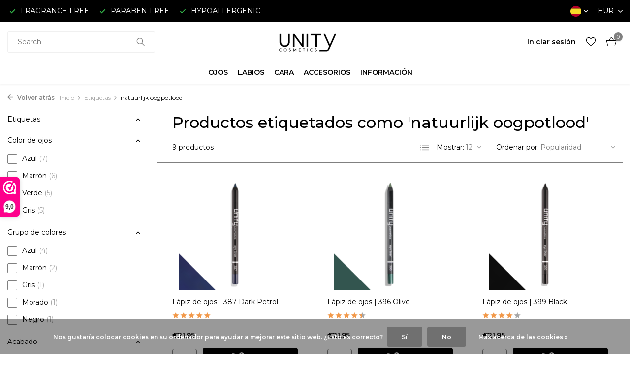

--- FILE ---
content_type: text/html;charset=utf-8
request_url: https://www.unitycosmetics.com/es/tags/natuurlijk-oogpotlood/
body_size: 13837
content:
<!DOCTYPE html>
<html lang="es">
  <head>
        <meta charset="utf-8"/>
<!-- [START] 'blocks/head.rain' -->
<!--

  (c) 2008-2026 Lightspeed Netherlands B.V.
  http://www.lightspeedhq.com
  Generated: 22-01-2026 @ 08:31:57

-->
<link rel="canonical" href="https://www.unitycosmetics.com/es/tags/natuurlijk-oogpotlood/"/>
<link rel="alternate" href="https://www.unitycosmetics.com/es/index.rss" type="application/rss+xml" title="Nuevos productos"/>
<link href="https://cdn.webshopapp.com/assets/cookielaw.css?2025-02-20" rel="stylesheet" type="text/css"/>
<meta name="robots" content="noodp,noydir"/>
<meta name="google-site-verification" content="FtdIMWUdKfN5MTaa1E1EBcPMbx6osS7LAEgo-i5I0yM"/>
<meta property="og:url" content="https://www.unitycosmetics.com/es/tags/natuurlijk-oogpotlood/?source=facebook"/>
<meta property="og:site_name" content="Unity Cosmetics"/>
<meta property="og:title" content="natuurlijk oogpotlood"/>
<meta property="og:description" content="La tienda web de maquillaje hipoalergénico, sin perfume y sin parabenos. Encontrará de todo para las pieles sensibles y alérgicas. ¡Unity cosmetics para la"/>
<script>
(function(w,d,s,l,i){w[l]=w[l]||[];w[l].push({'gtm.start':
new Date().getTime(),event:'gtm.js'});var f=d.getElementsByTagName(s)[0],
j=d.createElement(s),dl=l!='dataLayer'?'&l='+l:'';j.async=true;j.src=
'https://www.googletagmanager.com/gtm.js?id='+i+dl;f.parentNode.insertBefore(j,f);
})(window,document,'script','dataLayer','GTM-MKS4MBT');
</script>
<script src="https://www.googletagmanager.com/gtag/js?id=AW-CONVERSION_ID"></script>
<script>
 window.dataLayer = window.dataLayer || [];
        function gtag(){dataLayer.push(arguments);}
        gtag('js', new Date());

        gtag('config','AW-CONVERSION_ID');
</script>
<script>
<!-- Google tag (gtag.js) -->
<script async src="https://www.googletagmanager.com/gtag/js?id=G-K5S21MG00G"></script>
<script>
    window.dataLayer = window.dataLayer || [];
    function gtag(){dataLayer.push(arguments);}
    gtag('js', new Date());

    gtag('config', 'G-K5S21MG00G');
</script>
</script>
<script>
<script>
gtag('event', 'conversion', {
            'send_to': 'UA-215056462-1,
            'value': 1.0,
            'currency': 'EUR',
            'transaction_id': ''
    });
</script>
</script>
<script>
<script>
window.dataLayer = window.dataLayer || [];
dataLayer.push({
"event":"purchase",
        "transaction_id": "{{ order.information.number }}",
        "affiliation": "{{ order.shipping.company }}",
        "value": {{ order.information.price_incl }},
        "tax": {{ order.information.price_tax }},
        "shipping": {{ order.information.shipping_price }},
        "currency": "{{ order.information.currency }}",
        "coupon": "{{ order.information.code }}",
        "items": [{% for product in order.products %}
         {
            "item_id": "{{ product.sku }}",
            "item_name": "{{ product.title }}",
            "discount": {{ product.discount_incl }} ,
            "item_brand": "{{ product.brand }}",
            "item_variant": "{{ product.variant }}",
            "price": {{ product.price_incl }},
            "quantity": {{ product.quantity }}
        }{% if not loop.last %},{% endif %}
{% endfor %}]
});
</script>
</script>
<script>
<!-- Meta Pixel Code -->
<script>
!function(f,b,e,v,n,t,s)
{if(f.fbq)return;n=f.fbq=function(){n.callMethod?
n.callMethod.apply(n,arguments):n.queue.push(arguments)};
if(!f._fbq)f._fbq=n;n.push=n;n.loaded=!0;n.version='2.0';
n.queue=[];t=b.createElement(e);t.async=!0;
t.src=v;s=b.getElementsByTagName(e)[0];
s.parentNode.insertBefore(t,s)}(window, document,'script',
'https://connect.facebook.net/en_US/fbevents.js');
fbq('init', '933507507925690');
fbq('track', 'PageView');
</script>
<noscript><img height="1" width="1" style="display:none"
src="https://www.facebook.com/tr?id=933507507925690&ev=PageView&noscript=1"
/></noscript>
<!-- End Meta Pixel Code -->
</script>
<!--[if lt IE 9]>
<script src="https://cdn.webshopapp.com/assets/html5shiv.js?2025-02-20"></script>
<![endif]-->
<!-- [END] 'blocks/head.rain' -->
    <title>natuurlijk oogpotlood - Unity Cosmetics</title>
    <meta name="description" content="La tienda web de maquillaje hipoalergénico, sin perfume y sin parabenos. Encontrará de todo para las pieles sensibles y alérgicas. ¡Unity cosmetics para la" />
    <meta name="keywords" content="natuurlijk, oogpotlood, hipoalergénico, hipoalergénico, sin perfume, sin parabenos, probado al máximo, maquillaje, cosméticos, pedidos en línea, maquillaje en línea, tienda web de maquillaje, productos de maquillaje, imprimación, lápiz de cej" />
    <meta http-equiv="X-UA-Compatible" content="IE=edge">
    <meta name="viewport" content="width=device-width, initial-scale=1.0, maximum-scale=5.0, user-scalable=no">
    <meta name="apple-mobile-web-app-capable" content="yes">
    <meta name="apple-mobile-web-app-status-bar-style" content="black">

    <link rel="shortcut icon" href="https://cdn.webshopapp.com/shops/326452/themes/175411/v/1531343/assets/favicon.ico?20221015231325" type="image/x-icon" />
    <link rel="preconnect" href="https://fonts.gstatic.com" />
    <link rel="dns-prefetch" href="https://fonts.gstatic.com">
    <link rel="preconnect" href="https://fonts.googleapis.com">
		<link rel="dns-prefetch" href="https://fonts.googleapis.com">
		<link rel="preconnect" href="https://ajax.googleapis.com">
		<link rel="dns-prefetch" href="https://ajax.googleapis.com">
		<link rel="preconnect" href="https://cdn.webshopapp.com/">
		<link rel="dns-prefetch" href="https://cdn.webshopapp.com/">
    
                        <link rel="preload" href="https://fonts.googleapis.com/css2?family=Montserrat:wght@300;400;600&family=Montserrat:wght@400;500;600&display=swap" as="style" />
    <link rel="preload" href="https://cdn.webshopapp.com/shops/326452/themes/175411/assets/bootstrap-min.css?20251117083816" as="style" />
    <link rel="preload" href="https://cdn.webshopapp.com/shops/326452/themes/175411/assets/owl-carousel-min.css?20251117083816" as="style" />
    <link rel="preload" href="https://cdn.jsdelivr.net/npm/@fancyapps/ui/dist/fancybox.css" as="style" />
    <link rel="preload" href="https://cdn.webshopapp.com/assets/gui-2-0.css?2025-02-20" as="style" />
    <link rel="preload" href="https://cdn.webshopapp.com/assets/gui-responsive-2-0.css?2025-02-20" as="style" />
        	<link rel="preload" href="https://cdn.webshopapp.com/shops/326452/themes/175411/assets/icomoon-light.ttf?20251117083816" as="font" crossorigin>
        <link rel="preload" href="https://cdn.webshopapp.com/shops/326452/themes/175411/assets/style.css?20251117083816" as="style" />
    <link rel="preload" href="https://cdn.webshopapp.com/shops/326452/themes/175411/assets/custom.css?20251117083816" as="style" />
    
    <script src="https://cdn.webshopapp.com/assets/jquery-1-9-1.js?2025-02-20"></script>
            <link rel="preload" href="https://cdn.webshopapp.com/shops/326452/themes/175411/assets/bootstrap-min.js?20251117083816" as="script">
    <link rel="preload" href="https://cdn.webshopapp.com/assets/gui.js?2025-02-20" as="script">
    <link rel="preload" href="https://cdn.webshopapp.com/assets/gui-responsive-2-0.js?2025-02-20" as="script">
    <link rel="preload" href="https://cdn.webshopapp.com/shops/326452/themes/175411/assets/scripts.js?20251117083816" as="script">
    <link rel="preload" href="https://cdn.webshopapp.com/shops/326452/themes/175411/assets/global.js?20251117083816" as="script">
    
    <meta property="og:title" content="natuurlijk oogpotlood">
<meta property="og:type" content="website"> 
<meta property="og:site_name" content="Unity Cosmetics">
<meta property="og:url" content="https://www.unitycosmetics.com/">
<meta property="og:image" content="https://cdn.webshopapp.com/shops/326452/themes/175411/assets/share-image.jpg?20251117083816">
<meta name="twitter:title" content="natuurlijk oogpotlood">
<meta name="twitter:description" content="La tienda web de maquillaje hipoalergénico, sin perfume y sin parabenos. Encontrará de todo para las pieles sensibles y alérgicas. ¡Unity cosmetics para la">
<meta name="twitter:site" content="Unity Cosmetics">
<meta name="twitter:card" content="https://cdn.webshopapp.com/shops/326452/themes/175411/v/2256783/assets/logo.png?20240314172743">
<meta name="twitter:image" content="https://cdn.webshopapp.com/shops/326452/themes/175411/assets/share-image.jpg?20251117083816">
<script type="application/ld+json">
  [
        {
      "@context": "https://schema.org/",
      "@type": "BreadcrumbList",
      "itemListElement":
      [
        {
          "@type": "ListItem",
          "position": 1,
          "item": {
            "@id": "https://www.unitycosmetics.com/es/",
            "name": "Home"
          }
        },
                {
          "@type": "ListItem",
          "position": 2,
          "item":	{
            "@id": "https://www.unitycosmetics.com/es/tags/",
            "name": "Etiquetas"
          }
        },                {
          "@type": "ListItem",
          "position": 3,
          "item":	{
            "@id": "https://www.unitycosmetics.com/es/tags/natuurlijk-oogpotlood/",
            "name": "natuurlijk oogpotlood"
          }
        }              ]
    },
            {
      "@context": "https://schema.org/",
      "@type": "Organization",
      "url": "https://www.unitycosmetics.com/",
      "name": "Unity Cosmetics",
      "legalName": "Unity Cosmetics",
      "description": "La tienda web de maquillaje hipoalergénico, sin perfume y sin parabenos. Encontrará de todo para las pieles sensibles y alérgicas. ¡Unity cosmetics para la",
      "logo": "https://cdn.webshopapp.com/shops/326452/themes/175411/v/2256783/assets/logo.png?20240314172743",
      "image": "https://cdn.webshopapp.com/shops/326452/themes/175411/assets/share-image.jpg?20251117083816",
      "contactPoint": {
        "@type": "ContactPoint",
        "contactType": "Customer service",
        "telephone": ""
      },
      "address": {
        "@type": "PostalAddress",
        "streetAddress": "",
        "addressLocality": "",
        "postalCode": "",
        "addressCountry": "ES"
      }
      ,
      "aggregateRating": {
          "@type": "AggregateRating",
          "bestRating": "10",
          "worstRating": "1",
          "ratingValue": "9,3",
          "reviewCount": "1053",
          "url":"https://www.webwinkelkeur.nl/webshop/Unity-Cosmetics_626/reviews"
      }
          },
    { 
      "@context": "https://schema.org/", 
      "@type": "WebSite", 
      "url": "https://www.unitycosmetics.com/", 
      "name": "Unity Cosmetics",
      "description": "La tienda web de maquillaje hipoalergénico, sin perfume y sin parabenos. Encontrará de todo para las pieles sensibles y alérgicas. ¡Unity cosmetics para la",
      "author": [
        {
          "@type": "Organization",
          "url": "https://www.dmws.nl/",
          "name": "DMWS BV",
          "address": {
            "@type": "PostalAddress",
            "streetAddress": "Wilhelmina plein 25",
            "addressLocality": "Eindhoven",
            "addressRegion": "NB",
            "postalCode": "5611 HG",
            "addressCountry": "NL"
          }
        }
      ]
    }      ]
</script>    
    <link rel="stylesheet" href="https://fonts.googleapis.com/css2?family=Montserrat:wght@300;400;600&family=Montserrat:wght@400;500;600&display=swap" type="text/css">
    <link rel="stylesheet" href="https://cdn.webshopapp.com/shops/326452/themes/175411/assets/bootstrap-min.css?20251117083816" type="text/css">
    <link rel="stylesheet" href="https://cdn.webshopapp.com/shops/326452/themes/175411/assets/owl-carousel-min.css?20251117083816" type="text/css">
    <link rel="stylesheet" href="https://cdn.jsdelivr.net/npm/@fancyapps/ui/dist/fancybox.css" type="text/css">
    <link rel="stylesheet" href="https://cdn.webshopapp.com/assets/gui-2-0.css?2025-02-20" type="text/css">
    <link rel="stylesheet" href="https://cdn.webshopapp.com/assets/gui-responsive-2-0.css?2025-02-20" type="text/css">
    <link rel="stylesheet" href="https://cdn.webshopapp.com/shops/326452/themes/175411/assets/style.css?20251117083816" type="text/css">
    <link rel="stylesheet" href="https://cdn.webshopapp.com/shops/326452/themes/175411/assets/custom.css?20251117083816" type="text/css">
  </head>
  <body>
    <aside id="cart" class="sidebar d-flex cart palette-bg-white"><div class="heading d-none d-sm-block"><i class="icon-x close"></i><h3>Mi cesta</h3></div><div class="heading d-sm-none palette-bg-dark mobile"><i class="icon-x close"></i><h3>Mi cesta</h3></div><div class="filledCart d-none"><ul class="list-cart list-inline mb-0 scrollbar"></ul><div class="totals-wrap"><p data-cart="total">Total (<span class="length">0</span>) products<span class="amount">€0,00</span></p><p data-cart="shipping" class="shipping d-none">Gastos de envío<span class="positive"><b>Gratis</b></span></p><p class="free-shipping">Shop nog voor <b class="amount">€50,00</b> en je bestelling wordt <b class="positive">Gratis</b> verzonden!</p><p class="total" data-cart="grand-total"><b>Total general</b><span class="grey">IVA incluido</span><span><b>€0,00</b></span></p></div><div class="continue d-flex align-items-center"><a href="https://www.unitycosmetics.com/es/cart/" class="button solid cta">Ja, ik wil dit bestellen</a></div></div><p class="emptyCart align-items-center">No tiene ningún artículo en su cesta...</p><div class="bottom d-none d-sm-block"><div class="payments d-flex justify-content-center flex-wrap dmws-payments"><div class="d-flex align-items-center justify-content-center"><img class="lazy" src="https://cdn.webshopapp.com/shops/326452/themes/175411/assets/lazy-preload.jpg?20251117083816" data-src="https://cdn.webshopapp.com/assets/icon-payment-invoice.png?2025-02-20" alt="Invoice" height="16" width="37" /></div></div></div></aside><header id="variant-5" class="d-none d-md-block sticky"><div class="topbar palette-bg-black"><div class="container"><div class="row align-items-center justify-content-between"><div class="col-6 col-xl-7"><div class="usp" data-total="3"><div class="list"><div class="item"><i class="icon-check"></i> FRAGRANCE-FREE</div><div class="item"><i class="icon-check"></i> PARABEN-FREE</div><div class="item"><i class="icon-check"></i> HYPOALLERGENIC</div></div></div></div><div class="col-6 col-xl-5 d-flex align-items-center justify-content-end"><div class="d-none d-md-block drop-down languages"><div class="current"><img class="lazy" src="https://cdn.webshopapp.com/shops/326452/themes/175411/assets/lazy-preload.jpg?20251117083816" data-src="https://cdn.webshopapp.com/shops/326452/themes/175411/assets/flag-es.svg?20251117083816" alt="Español" width="22" height="22"><i class="icon-chevron-down"></i></div><div class="drop shadow"><a title="Nederlands" lang="nl" href="https://www.unitycosmetics.com/nl/tags/natuurlijk-oogpotlood" class="d-flex nf"><img class="lazy" src="https://cdn.webshopapp.com/shops/326452/themes/175411/assets/lazy-preload.jpg?20251117083816" data-src="https://cdn.webshopapp.com/shops/326452/themes/175411/assets/flag-nl.svg?20251117083816" alt="Nederlands" width="18" height="18"><span>Nederlands</span></a><a title="Deutsch" lang="de" href="https://www.unitycosmetics.com/de/tags/natuurlijk-oogpotlood" class="d-flex nf"><img class="lazy" src="https://cdn.webshopapp.com/shops/326452/themes/175411/assets/lazy-preload.jpg?20251117083816" data-src="https://cdn.webshopapp.com/shops/326452/themes/175411/assets/flag-de.svg?20251117083816" alt="Deutsch" width="18" height="18"><span>Deutsch</span></a><a title="English" lang="en" href="https://www.unitycosmetics.com/en/tags/natuurlijk-oogpotlood" class="d-flex nf"><img class="lazy" src="https://cdn.webshopapp.com/shops/326452/themes/175411/assets/lazy-preload.jpg?20251117083816" data-src="https://cdn.webshopapp.com/shops/326452/themes/175411/assets/flag-en.svg?20251117083816" alt="English" width="18" height="18"><span>English</span></a><a title="Français" lang="fr" href="https://www.unitycosmetics.com/fr/tags/natuurlijk-oogpotlood" class="d-flex nf"><img class="lazy" src="https://cdn.webshopapp.com/shops/326452/themes/175411/assets/lazy-preload.jpg?20251117083816" data-src="https://cdn.webshopapp.com/shops/326452/themes/175411/assets/flag-fr.svg?20251117083816" alt="Français" width="18" height="18"><span>Français</span></a><a title="Español" lang="es" href="https://www.unitycosmetics.com/es/tags/natuurlijk-oogpotlood" class="d-flex nf"><img class="lazy" src="https://cdn.webshopapp.com/shops/326452/themes/175411/assets/lazy-preload.jpg?20251117083816" data-src="https://cdn.webshopapp.com/shops/326452/themes/175411/assets/flag-es.svg?20251117083816" alt="Español" width="18" height="18"><span>Español</span></a><a title="Italiano" lang="it" href="https://www.unitycosmetics.com/it/tags/natuurlijk-oogpotlood" class="d-flex nf"><img class="lazy" src="https://cdn.webshopapp.com/shops/326452/themes/175411/assets/lazy-preload.jpg?20251117083816" data-src="https://cdn.webshopapp.com/shops/326452/themes/175411/assets/flag-it.svg?20251117083816" alt="Italiano" width="18" height="18"><span>Italiano</span></a></div></div><div class="d-none d-md-block drop-down currencies"><div class="current">EUR <i class="icon-chevron-down"></i></div><div class="drop shadow"><a class="d-flex nf" href="https://www.unitycosmetics.com/es/session/currency/eur/go/category/"><span class="cur-icon">€</span><span>EUR</span></a><a class="d-flex nf" href="https://www.unitycosmetics.com/es/session/currency/gbp/go/category/"><span class="cur-icon">£</span><span>GBP</span></a><a class="d-flex nf" href="https://www.unitycosmetics.com/es/session/currency/usd/go/category/"><span class="cur-icon">$</span><span>USD</span></a><a class="d-flex nf" href="https://www.unitycosmetics.com/es/session/currency/cad/go/category/"><span class="cur-icon">C$</span><span>CAD</span></a></div></div></div></div></div></div><div class="sticky"><div class="overlay palette-bg-dark"></div><div class="mainbar palette-bg-white"><div class="container"><div class="row align-items-center justify-content-between"><div class="col-5"><form action="https://www.unitycosmetics.com/es/search/" method="get" role="search" class="formSearch search-form default"><input type="text" name="q" autocomplete="off" value="" aria-label="Buscar" placeholder="Search..." /><i class="icon-x"></i><button type="submit" class="search-btn" title="Buscar"><i class="icon-search"></i></button><div class="search-results palette-bg-light"><div class="heading">Resultados de la búsqueda para ''<span></span>''</div><ul class="list-inline list-results"></ul><ul class="list-inline list-products"></ul><a href="#" class="all">Ver todos los resultados</a></div></form></div><div class="col-2 d-flex justify-content-center"><a href="https://www.unitycosmetics.com/es/" title="El maquillaje sin perfume, hipoalergénico y sin parabenos puede pedirse en línea en Unity Cosmetics." class="logo nf"><img src="https://cdn.webshopapp.com/shops/326452/files/415127916/logo-unity-cosmetics-black-v2-150x50.svg" alt="El maquillaje sin perfume, hipoalergénico y sin parabenos puede pedirse en línea en Unity Cosmetics." width="150" height="40" /></a></div><div class="col-5 d-flex align-items-center justify-content-end"><div class="wrap-cart d-flex align-items-center"><div class="drop-down with-overlay account login"><div class="current"><a href="https://www.unitycosmetics.com/es/account/login/" aria-label="Mi cuenta" class="nf"><span class="d-lg-none"><i class="icon-account"></i></span><span class="d-none d-lg-block">Iniciar sesión</span></a></div><div class="drop shadow d-none d-md-block"><ul class="list-inline mb-0"><li><i class="icon-check"></i> Create an account in less than a minute</li><li><i class="icon-check"></i> Add products to your wishlist</li><li><i class="icon-check"></i> Returning items made easy</li></ul><div class="d-flex align-items-center justify-content-between"><a href="https://www.unitycosmetics.com/es/account/login/" class="button">Iniciar sesión</a><span>Nuevo? <a href="https://www.unitycosmetics.com/es/account/register/">Crear una cuenta</a></span></div></div></div><div class="drop-down with-overlay account wishlist"><div class="current"><a href="https://www.unitycosmetics.com/es/account/login/" aria-label="Lista de deseos" class="nf"><span class="fs0">Lista de deseos</span><i class="icon-wishlist"></i></a></div><div class="drop shadow d-none d-md-block"><h4>No products on Wish List...</h4><p>Log in en voeg producten toe door op het <i class="icon-wishlist"></i> icoon te klikken.</p><div class="d-flex align-items-center justify-content-between"><a href="https://www.unitycosmetics.com/es/account/login/" class="button">Iniciar sesión</a><span>Nuevo? <a href="https://www.unitycosmetics.com/es/account/register/">Crear una cuenta</a></span></div></div></div><a href="https://www.unitycosmetics.com/es/cart/" class="pos-r cart nf"><i class="icon-bag2"></i><span class="count">0</span></a></div></div></div></div></div><div class="menubar palette-bg-white shadow"><div class="container"><div class="row"><div class="col-12"><div class="menu d-none d-md-flex align-items-center w-100 justify-content-center default default standard "><ul class="list-inline mb-0"><li class="list-inline-item has-sub"><a href="https://www.unitycosmetics.com/es/ojos/">OJOS</a><ul class="sub palette-bg-white"><li class=""><a href="https://www.unitycosmetics.com/es/ojos/lapices-de-ojos/">Lápices de ojos</a></li><li class=""><a href="https://www.unitycosmetics.com/es/ojos/lapiz-para-estructurar-las-cejas/">Lápiz para estructurar las cejas</a></li><li class=""><a href="https://www.unitycosmetics.com/es/ojos/las-mascaras/">Las Máscaras</a></li><li class=""><a href="https://www.unitycosmetics.com/es/ojos/primer-para-ojos/">Primer para Ojos</a></li><li class="has-children"><a href="https://www.unitycosmetics.com/es/ojos/las-sombras/">Las Sombras<i class="icon-chevron-down"></i></a><ul class="subsub palette-bg-white"><li><a href="https://www.unitycosmetics.com/es/ojos/las-sombras/mat-oogschaduws/">Mat Oogschaduws</a></li><li><a href="https://www.unitycosmetics.com/es/ojos/las-sombras/zijdeglans-oogschaduws/">Zijdeglans Oogschaduws</a></li><li><a href="https://www.unitycosmetics.com/es/ojos/las-sombras/glitter-oogschaduws/">Glitter Oogschaduws</a></li></ul></li><li class=""><a href="https://www.unitycosmetics.com/es/ojos/paletas-de-sombras-de-ojos/">Paletas de sombras de ojos</a></li></ul></li><li class="list-inline-item has-sub"><a href="https://www.unitycosmetics.com/es/labios/">LABIOS</a><ul class="sub palette-bg-white"><li class=""><a href="https://www.unitycosmetics.com/es/labios/lip-primer-moisturizer/">Lip Primer &amp; Moisturizer</a></li><li class=""><a href="https://www.unitycosmetics.com/es/labios/lapiz-labial/">Lápiz labial</a></li><li class=""><a href="https://www.unitycosmetics.com/es/labios/lapiz-de-labios/">Lápiz de labios</a></li><li class=""><a href="https://www.unitycosmetics.com/es/labios/los-brillos/">Los Brillos</a></li><li class=""><a href="https://www.unitycosmetics.com/es/labios/lips-cheeks/">Lips &amp; Cheeks</a></li></ul></li><li class="list-inline-item has-sub"><a href="https://www.unitycosmetics.com/es/cara/">CARA</a><ul class="sub palette-bg-white"><li class=""><a href="https://www.unitycosmetics.com/es/cara/imprimacion/">Imprimación</a></li><li class=""><a href="https://www.unitycosmetics.com/es/cara/bronzer/">Bronzer</a></li><li class=""><a href="https://www.unitycosmetics.com/es/cara/los-maquillajes/">Los Maquillajes</a></li><li class=""><a href="https://www.unitycosmetics.com/es/cara/correctores/"> Correctores</a></li><li class=""><a href="https://www.unitycosmetics.com/es/cara/los-polvos/">Los Polvos</a></li><li class=""><a href="https://www.unitycosmetics.com/es/cara/blush/">Blush</a></li><li class=""><a href="https://www.unitycosmetics.com/es/cara/lips-cheeks/">Lips &amp; Cheeks</a></li></ul></li><li class="list-inline-item has-sub"><a href="https://www.unitycosmetics.com/es/accesorios/">ACCESORIOS</a><ul class="sub palette-bg-white"><li class=""><a href="https://www.unitycosmetics.com/es/accesorios/paletas/">Paletas</a></li><li class=""><a href="https://www.unitycosmetics.com/es/accesorios/cepillos/">Cepillos</a></li><li class=""><a href="https://www.unitycosmetics.com/es/accesorios/aplicadores/">Aplicadores</a></li><li class=""><a href="https://www.unitycosmetics.com/es/accesorios/otros/">Otros</a></li></ul></li><li class="list-inline-item has-sub"><a href="https://www.unitycosmetics.com/es/informacion/">INFORMACIÓN</a><ul class="sub palette-bg-white"><li class=""><a href="https://www.unitycosmetics.com/es/informacion/nuestros-productos/">Nuestros productos</a></li><li class="has-children"><a href="https://www.unitycosmetics.com/es/informacion/ingredientes/">Ingredientes<i class="icon-chevron-down"></i></a><ul class="subsub palette-bg-white"><li><a href="https://www.unitycosmetics.com/es/informacion/ingredientes/no-euxyl/">No Euxyl</a></li><li><a href="https://www.unitycosmetics.com/es/informacion/ingredientes/no-kathon/">No Kathon</a></li><li><a href="https://www.unitycosmetics.com/es/informacion/ingredientes/no-cobalto/">No Cobalto</a></li><li><a href="https://www.unitycosmetics.com/es/informacion/ingredientes/no-lanolina/">No Lanolina</a></li><li><a href="https://www.unitycosmetics.com/es/informacion/ingredientes/no-nanoparticulas/">No Nanopartículas</a></li><li><a href="https://www.unitycosmetics.com/es/informacion/ingredientes/no-niquel/">No Níquel</a></li><li><a href="https://www.unitycosmetics.com/es/informacion/ingredientes/no-balsamo-de-peru/">No Bálsamo de Perú</a></li><li><a href="https://www.unitycosmetics.com/es/informacion/ingredientes/propilenglicol/">Propilenglicol</a></li><li><a href="https://www.unitycosmetics.com/es/informacion/ingredientes/silicona/">Silicona</a></li></ul></li><li class=""><a href="https://www.unitycosmetics.com/es/informacion/contacto-con-la-alergia/">Contacto con la alergia</a></li><li class=""><a href="https://www.unitycosmetics.com/es/informacion/consulta-de-colores/">Consulta de colores</a></li><li class=""><a href="https://www.unitycosmetics.com/es/informacion/el-subtono-de-la-piel/">El subtono de la piel</a></li><li class=""><a href="https://www.unitycosmetics.com/es/informacion/sin-perfume/">Sin perfume</a></li><li class=""><a href="https://www.unitycosmetics.com/es/informacion/hipoalergenico/">Hipoalergénico</a></li><li class=""><a href="https://www.unitycosmetics.com/es/informacion/sin-parabenos/">Sin parabenos</a></li><li class=""><a href="https://www.unitycosmetics.com/es/informacion/sin-crueldad/">Sin crueldad</a></li><li class=""><a href="https://www.unitycosmetics.com/es/informacion/pieles-maduras/">Pieles maduras</a></li></ul></li></ul></div></div></div></div></div></div><div class="spacetop"></div></header><header id="mobile-variant-1" class="d-md-none mobile-header sticky"><div class="overlay palette-bg-dark"></div><div class="top shadow palette-bg-white"><div class="container"><div class="row"><div class="col-12 d-flex align-items-center justify-content-between"><div class="d-flex align-items-center"><div class="d-md-none mobile-menu"><i class="icon-menu"></i><div class="menu-wrapper"><div class="d-flex align-items-center justify-content-between heading palette-bg-white"><span>Menú</span><i class="icon-x"></i></div><ul class="list-inline mb-0 palette-bg-white"><li class="categories"><a href="https://www.unitycosmetics.com/es/catalog/" data-title="categorías">Categorías</a><div class="back">Volver a <span></span></div><ul><li class="has-sub "><a href="https://www.unitycosmetics.com/es/ojos/" class="nf" data-title="ojos">OJOS<i class="icon-chevron-down"></i></a><ul class="sub"><li class=""><a href="https://www.unitycosmetics.com/es/ojos/lapices-de-ojos/" data-title="lápices de ojos">Lápices de ojos</a></li><li class=""><a href="https://www.unitycosmetics.com/es/ojos/lapiz-para-estructurar-las-cejas/" data-title="lápiz para estructurar las cejas">Lápiz para estructurar las cejas</a></li><li class=""><a href="https://www.unitycosmetics.com/es/ojos/las-mascaras/" data-title="las máscaras">Las Máscaras</a></li><li class=""><a href="https://www.unitycosmetics.com/es/ojos/primer-para-ojos/" data-title="primer para ojos">Primer para Ojos</a></li><li class="has-children"><a href="https://www.unitycosmetics.com/es/ojos/las-sombras/" data-title="las sombras">Las Sombras<i class="icon-chevron-down"></i></a><ul class="sub"><li><a href="https://www.unitycosmetics.com/es/ojos/las-sombras/mat-oogschaduws/" data-title="mat oogschaduws">Mat Oogschaduws</a></li><li><a href="https://www.unitycosmetics.com/es/ojos/las-sombras/zijdeglans-oogschaduws/" data-title="zijdeglans oogschaduws">Zijdeglans Oogschaduws</a></li><li><a href="https://www.unitycosmetics.com/es/ojos/las-sombras/glitter-oogschaduws/" data-title="glitter oogschaduws">Glitter Oogschaduws</a></li></ul></li><li class=""><a href="https://www.unitycosmetics.com/es/ojos/paletas-de-sombras-de-ojos/" data-title="paletas de sombras de ojos">Paletas de sombras de ojos</a></li></ul></li><li class="has-sub "><a href="https://www.unitycosmetics.com/es/labios/" class="nf" data-title="labios">LABIOS<i class="icon-chevron-down"></i></a><ul class="sub"><li class=""><a href="https://www.unitycosmetics.com/es/labios/lip-primer-moisturizer/" data-title="lip primer &amp; moisturizer">Lip Primer &amp; Moisturizer</a></li><li class=""><a href="https://www.unitycosmetics.com/es/labios/lapiz-labial/" data-title="lápiz labial">Lápiz labial</a></li><li class=""><a href="https://www.unitycosmetics.com/es/labios/lapiz-de-labios/" data-title="lápiz de labios">Lápiz de labios</a></li><li class=""><a href="https://www.unitycosmetics.com/es/labios/los-brillos/" data-title="los brillos">Los Brillos</a></li><li class=""><a href="https://www.unitycosmetics.com/es/labios/lips-cheeks/" data-title="lips &amp; cheeks">Lips &amp; Cheeks</a></li></ul></li><li class="has-sub "><a href="https://www.unitycosmetics.com/es/cara/" class="nf" data-title="cara">CARA<i class="icon-chevron-down"></i></a><ul class="sub"><li class=""><a href="https://www.unitycosmetics.com/es/cara/imprimacion/" data-title="imprimación">Imprimación</a></li><li class=""><a href="https://www.unitycosmetics.com/es/cara/bronzer/" data-title="bronzer">Bronzer</a></li><li class=""><a href="https://www.unitycosmetics.com/es/cara/los-maquillajes/" data-title="los maquillajes">Los Maquillajes</a></li><li class=""><a href="https://www.unitycosmetics.com/es/cara/correctores/" data-title=" correctores"> Correctores</a></li><li class=""><a href="https://www.unitycosmetics.com/es/cara/los-polvos/" data-title="los polvos">Los Polvos</a></li><li class=""><a href="https://www.unitycosmetics.com/es/cara/blush/" data-title="blush">Blush</a></li><li class=""><a href="https://www.unitycosmetics.com/es/cara/lips-cheeks/" data-title="lips &amp; cheeks">Lips &amp; Cheeks</a></li></ul></li><li class="has-sub "><a href="https://www.unitycosmetics.com/es/accesorios/" class="nf" data-title="accesorios">ACCESORIOS<i class="icon-chevron-down"></i></a><ul class="sub"><li class=""><a href="https://www.unitycosmetics.com/es/accesorios/paletas/" data-title="paletas">Paletas</a></li><li class=""><a href="https://www.unitycosmetics.com/es/accesorios/cepillos/" data-title="cepillos">Cepillos</a></li><li class=""><a href="https://www.unitycosmetics.com/es/accesorios/aplicadores/" data-title="aplicadores">Aplicadores</a></li><li class=""><a href="https://www.unitycosmetics.com/es/accesorios/otros/" data-title="otros">Otros</a></li></ul></li><li class="has-sub "><a href="https://www.unitycosmetics.com/es/informacion/" class="nf" data-title="información">INFORMACIÓN<i class="icon-chevron-down"></i></a><ul class="sub"><li class=""><a href="https://www.unitycosmetics.com/es/informacion/nuestros-productos/" data-title="nuestros productos">Nuestros productos</a></li><li class="has-children"><a href="https://www.unitycosmetics.com/es/informacion/ingredientes/" data-title="ingredientes">Ingredientes<i class="icon-chevron-down"></i></a><ul class="sub"><li><a href="https://www.unitycosmetics.com/es/informacion/ingredientes/no-euxyl/" data-title="no euxyl">No Euxyl</a></li><li><a href="https://www.unitycosmetics.com/es/informacion/ingredientes/no-kathon/" data-title="no kathon">No Kathon</a></li><li><a href="https://www.unitycosmetics.com/es/informacion/ingredientes/no-cobalto/" data-title="no cobalto">No Cobalto</a></li><li><a href="https://www.unitycosmetics.com/es/informacion/ingredientes/no-lanolina/" data-title="no lanolina">No Lanolina</a></li><li><a href="https://www.unitycosmetics.com/es/informacion/ingredientes/no-nanoparticulas/" data-title="no nanopartículas">No Nanopartículas</a></li><li><a href="https://www.unitycosmetics.com/es/informacion/ingredientes/no-niquel/" data-title="no níquel">No Níquel</a></li><li><a href="https://www.unitycosmetics.com/es/informacion/ingredientes/no-balsamo-de-peru/" data-title="no bálsamo de perú">No Bálsamo de Perú</a></li><li><a href="https://www.unitycosmetics.com/es/informacion/ingredientes/propilenglicol/" data-title="propilenglicol">Propilenglicol</a></li><li><a href="https://www.unitycosmetics.com/es/informacion/ingredientes/silicona/" data-title="silicona">Silicona</a></li></ul></li><li class=""><a href="https://www.unitycosmetics.com/es/informacion/contacto-con-la-alergia/" data-title="contacto con la alergia">Contacto con la alergia</a></li><li class=""><a href="https://www.unitycosmetics.com/es/informacion/consulta-de-colores/" data-title="consulta de colores">Consulta de colores</a></li><li class=""><a href="https://www.unitycosmetics.com/es/informacion/el-subtono-de-la-piel/" data-title="el subtono de la piel">El subtono de la piel</a></li><li class=""><a href="https://www.unitycosmetics.com/es/informacion/sin-perfume/" data-title="sin perfume">Sin perfume</a></li><li class=""><a href="https://www.unitycosmetics.com/es/informacion/hipoalergenico/" data-title="hipoalergénico">Hipoalergénico</a></li><li class=""><a href="https://www.unitycosmetics.com/es/informacion/sin-parabenos/" data-title="sin parabenos">Sin parabenos</a></li><li class=""><a href="https://www.unitycosmetics.com/es/informacion/sin-crueldad/" data-title="sin crueldad">Sin crueldad</a></li><li class=""><a href="https://www.unitycosmetics.com/es/informacion/pieles-maduras/" data-title="pieles maduras">Pieles maduras</a></li></ul></li></ul></li></ul></div></div><div class="search-m"></div></div><a href="https://www.unitycosmetics.com/es/" title="El maquillaje sin perfume, hipoalergénico y sin parabenos puede pedirse en línea en Unity Cosmetics." class="logo nf"><img src="https://cdn.webshopapp.com/shops/326452/files/415127916/logo-unity-cosmetics-black-v2-150x50.svg" alt="El maquillaje sin perfume, hipoalergénico y sin parabenos puede pedirse en línea en Unity Cosmetics." width="150" height="40" /></a><div class="wrap-cart d-flex align-items-center"><div class="drop-down with-overlay account login"><div class="current"><a href="https://www.unitycosmetics.com/es/account/login/" aria-label="Mi cuenta" class="nf"><span class="d-lg-none"><i class="icon-account"></i></span><span class="d-none d-lg-block">Iniciar sesión</span></a></div><div class="drop shadow d-none d-md-block"><ul class="list-inline mb-0"><li><i class="icon-check"></i> Create an account in less than a minute</li><li><i class="icon-check"></i> Add products to your wishlist</li><li><i class="icon-check"></i> Returning items made easy</li></ul><div class="d-flex align-items-center justify-content-between"><a href="https://www.unitycosmetics.com/es/account/login/" class="button">Iniciar sesión</a><span>Nuevo? <a href="https://www.unitycosmetics.com/es/account/register/">Crear una cuenta</a></span></div></div></div><div class="drop-down with-overlay account wishlist"><div class="current"><a href="https://www.unitycosmetics.com/es/account/login/" aria-label="Lista de deseos" class="nf"><span class="fs0">Lista de deseos</span><i class="icon-wishlist"></i></a></div><div class="drop shadow d-none d-md-block"><h4>No products on Wish List...</h4><p>Log in en voeg producten toe door op het <i class="icon-wishlist"></i> icoon te klikken.</p><div class="d-flex align-items-center justify-content-between"><a href="https://www.unitycosmetics.com/es/account/login/" class="button">Iniciar sesión</a><span>Nuevo? <a href="https://www.unitycosmetics.com/es/account/register/">Crear una cuenta</a></span></div></div></div><a href="https://www.unitycosmetics.com/es/cart/" class="pos-r cart nf"><i class="icon-bag2"></i><span class="count">0</span></a></div></div></div></div></div><div class="sub palette-bg-white shadow"><div class="container"><div class="row align-items-center justify-content-between"><div class="col-12"><div class="usp" data-total="3"><div class="list"><div class="item"><i class="icon-check"></i> FRAGRANCE-FREE</div><div class="item"><i class="icon-check"></i> PARABEN-FREE</div><div class="item"><i class="icon-check"></i> HYPOALLERGENIC</div></div></div></div></div></div></div></header><nav class="breadcrumbs"><div class="container"><div class="row"><div class="col-12"><ol class="d-flex align-items-center flex-wrap"><li class="accent"><a href="javascript: history.go(-1)"><i class="icon-arrow"></i> Volver atrás</a></li><li class="item icon"><a href="https://www.unitycosmetics.com/es/">Inicio <i class="icon-chevron-down"></i></a></li><li class="item icon"><a href="https://www.unitycosmetics.com/es/tags/">Etiquetas <i class="icon-chevron-down"></i></a></li><li class="item">natuurlijk oogpotlood</li></ol></div></div></div></nav><article id="collection"><div class="container"><div class="row"><div class="d-lg-block col-12 col-lg-3"><div class="filter-wrap"><form action="https://www.unitycosmetics.com/es/tags/natuurlijk-oogpotlood/" method="get" id="filter_form" class=" more-top"><input type="hidden" name="mode" value="grid" id="filter_form_mode" /><input type="hidden" name="limit" value="12" id="filter_form_limit" /><input type="hidden" name="sort" value="popular" id="filter_form_sort" /><input type="hidden" name="max" value="25" id="filter_form_max" /><input type="hidden" name="min" value="0" id="filter_form_min" /><div class="d-flex align-items-center justify-content-between d-lg-none heading palette-bg-accent-light"><span>Filtros</span><i class="icon-x"></i></div><div id="dmws-filter"><div class="filter categories" data-limit="20"><h4>Etiquetas <i class="icon-chevron-down"></i></h4><div><ul></ul></div></div><div class="filter" data-filter="Color de ojos"><h4>Color de ojos <i class="icon-chevron-down"></i></h4><div><ul><li><label for="filter_773513"><input type="checkbox" id="filter_773513" name="filter[]" value="773513" ><span class="checkbox"></span><i class="icon-check"></i>Azul <span class="count">(7)</span></label></li><li><label for="filter_773514"><input type="checkbox" id="filter_773514" name="filter[]" value="773514" ><span class="checkbox"></span><i class="icon-check"></i>Marrón <span class="count">(6)</span></label></li><li><label for="filter_773515"><input type="checkbox" id="filter_773515" name="filter[]" value="773515" ><span class="checkbox"></span><i class="icon-check"></i>Verde <span class="count">(5)</span></label></li><li><label for="filter_773516"><input type="checkbox" id="filter_773516" name="filter[]" value="773516" ><span class="checkbox"></span><i class="icon-check"></i>Gris <span class="count">(5)</span></label></li></ul></div></div><div class="filter" data-filter="Grupo de colores"><h4>Grupo de colores <i class="icon-chevron-down"></i></h4><div><ul><li><label for="filter_773521"><input type="checkbox" id="filter_773521" name="filter[]" value="773521" ><span class="checkbox"></span><i class="icon-check"></i>Azul <span class="count">(4)</span></label></li><li><label for="filter_773522"><input type="checkbox" id="filter_773522" name="filter[]" value="773522" ><span class="checkbox"></span><i class="icon-check"></i>Marrón <span class="count">(2)</span></label></li><li><label for="filter_773524"><input type="checkbox" id="filter_773524" name="filter[]" value="773524" ><span class="checkbox"></span><i class="icon-check"></i>Gris <span class="count">(1)</span></label></li><li><label for="filter_773528"><input type="checkbox" id="filter_773528" name="filter[]" value="773528" ><span class="checkbox"></span><i class="icon-check"></i>Morado <span class="count">(1)</span></label></li><li><label for="filter_773531"><input type="checkbox" id="filter_773531" name="filter[]" value="773531" ><span class="checkbox"></span><i class="icon-check"></i>Negro <span class="count">(1)</span></label></li></ul></div></div><div class="filter" data-filter="Acabado"><h4>Acabado <i class="icon-chevron-down"></i></h4><div><ul><li><label for="filter_773511"><input type="checkbox" id="filter_773511" name="filter[]" value="773511" ><span class="checkbox"></span><i class="icon-check"></i>Mate <span class="count">(7)</span></label></li><li><label for="filter_773512"><input type="checkbox" id="filter_773512" name="filter[]" value="773512" ><span class="checkbox"></span><i class="icon-check"></i>Brillo Sedoso <span class="count">(2)</span></label></li></ul></div></div><div class="filter" data-filter="Tonos bajos"><h4>Tonos bajos <i class="icon-chevron-down"></i></h4><div><ul><li><label for="filter_773243"><input type="checkbox" id="filter_773243" name="filter[]" value="773243" ><span class="checkbox"></span><i class="icon-check"></i>Frío <span class="count">(6)</span></label></li><li><label for="filter_773244"><input type="checkbox" id="filter_773244" name="filter[]" value="773244" ><span class="checkbox"></span><i class="icon-check"></i>Neutro <span class="count">(2)</span></label></li><li><label for="filter_773245"><input type="checkbox" id="filter_773245" name="filter[]" value="773245" ><span class="checkbox"></span><i class="icon-check"></i>Cálidos <span class="count">(2)</span></label></li></ul></div></div><div class="filter" data-filter="Clasificación"><h4>Clasificación <i class="icon-chevron-down"></i></h4><div><ul><li><label for="filter_778575"><input type="checkbox" id="filter_778575" name="filter[]" value="778575" ><span class="checkbox"></span><i class="icon-check"></i>Sin perfume <span class="count">(9)</span></label></li><li><label for="filter_773517"><input type="checkbox" id="filter_773517" name="filter[]" value="773517" ><span class="checkbox"></span><i class="icon-check"></i>Hipoalergénico <span class="count">(9)</span></label></li><li><label for="filter_773518"><input type="checkbox" id="filter_773518" name="filter[]" value="773518" ><span class="checkbox"></span><i class="icon-check"></i>Cruelty-libre <span class="count">(9)</span></label></li><li><label for="filter_773519"><input type="checkbox" id="filter_773519" name="filter[]" value="773519" ><span class="checkbox"></span><i class="icon-check"></i>Sin gluten <span class="count">(9)</span></label></li></ul></div></div><div class="filter" data-filter="Alérgenos"><h4>Alérgenos <i class="icon-chevron-down"></i></h4><div><ul><li><label for="filter_774699"><input type="checkbox" id="filter_774699" name="filter[]" value="774699" ><span class="checkbox"></span><i class="icon-check"></i>sin oxicloruro de bismuto <span class="count">(9)</span></label></li><li><label for="filter_774701"><input type="checkbox" id="filter_774701" name="filter[]" value="774701" ><span class="checkbox"></span><i class="icon-check"></i>sin Euxyl, Formaldehyde o Kathon <span class="count">(9)</span></label></li><li><label for="filter_774703"><input type="checkbox" id="filter_774703" name="filter[]" value="774703" ><span class="checkbox"></span><i class="icon-check"></i>sin cobalto ni níquel <span class="count">(9)</span></label></li><li><label for="filter_774705"><input type="checkbox" id="filter_774705" name="filter[]" value="774705" ><span class="checkbox"></span><i class="icon-check"></i>sin lanolina ni bálsamo de Perú <span class="count">(9)</span></label></li><li><label for="filter_774719"><input type="checkbox" id="filter_774719" name="filter[]" value="774719" ><span class="checkbox"></span><i class="icon-check"></i>sin harina de maíz <span class="count">(9)</span></label></li><li><label for="filter_774710"><input type="checkbox" id="filter_774710" name="filter[]" value="774710" ><span class="checkbox"></span><i class="icon-check"></i>sin parabenos <span class="count">(9)</span></label></li><li><label for="filter_774712"><input type="checkbox" id="filter_774712" name="filter[]" value="774712" ><span class="checkbox"></span><i class="icon-check"></i>sin perfume (mezcla) o parafenilendiamina (PPD) <span class="count">(9)</span></label></li><li><label for="filter_774714"><input type="checkbox" id="filter_774714" name="filter[]" value="774714" ><span class="checkbox"></span><i class="icon-check"></i>sin fenoxi etanol <span class="count">(9)</span></label></li><li><label for="filter_774715"><input type="checkbox" id="filter_774715" name="filter[]" value="774715" ><span class="checkbox"></span><i class="icon-check"></i>sin propilenglicol <span class="count">(9)</span></label></li></ul></div></div></div></form></div></div><div class="col-12 col-lg-9"><div class="content-wrap"><h1 class="h2">Productos etiquetados como &#039;natuurlijk oogpotlood&#039;</h1><div class="results-actions d-flex align-items-center justify-content-between"><div class="d-lg-none showFilter"><div class="button cta solid d-flex align-items-center"><i class="icon-lines"></i> Filter</div></div><div class="results">9 productos</div><div class="actions d-flex align-items-center"><a href="https://www.unitycosmetics.com/es/tags/natuurlijk-oogpotlood/?mode=list" class="mode list" aria-label="List"><i class="icon-list"></i></a><form action="https://www.unitycosmetics.com/es/tags/natuurlijk-oogpotlood/" method="get" class="form-sort d-flex" id="sort_form"><div class="limit d-flex align-items-center"><label for="limit">Mostrar:</label><select id="limit" name="limit"><option value="12" selected="selected">12</option><option value="24">24</option><option value="36">36</option><option value="72">72</option></select></div><div class="sort d-flex align-items-center"><label for="sort">Ordenar por:</label><select id="sortselect" name="sort"><option value="sort-by" selected disabled>Ordenar por</option><option value="popular" selected="selected">Popularidad</option><option value="newest">Novedades</option><option value="lowest">Precio más bajo</option><option value="highest">Precio más alto</option><option value="asc">Alfabético ascendente</option><option value="desc">Alfabético descendente</option></select></div></form></div></div></div><div class="products-wrap"><div class="row products"><div class="product col-6 col-md-4 variant-1" data-url="https://www.unitycosmetics.com/es/lapiz-de-ojos-387-dark-petrol.html"><div class="wrap d-flex flex-column"><a href="https://www.unitycosmetics.com/es/account/" class="add-to-wishlist" aria-label="Lista de deseos"><i class="icon-wishlist"></i></a><div class="image-wrap d-flex justify-content-center"><a href="https://www.unitycosmetics.com/es/lapiz-de-ojos-387-dark-petrol.html" title="Lápiz de ojos | 387 Dark Petrol" class="nf"><img 
             alt="Lápiz de ojos | 387 Dark Petrol"
             title="Lápiz de ojos | 387 Dark Petrol"
             class="lazy"
             src="https://cdn.webshopapp.com/shops/326452/themes/175411/assets/lazy-preload.jpg?20251117083816"
             data-src="https://cdn.webshopapp.com/shops/326452/files/380170273/285x255x2/lapiz-de-ojos-387-dark-petrol.jpg"
             data-srcset="https://cdn.webshopapp.com/shops/326452/files/380170273/285x255x2/lapiz-de-ojos-387-dark-petrol.jpg 1x, https://cdn.webshopapp.com/shops/326452/files/380170273/570x510x2/lapiz-de-ojos-387-dark-petrol.jpg 2x"
             data-sizes="285w"
             width="285"
             height="255"
             data-fill="2"
           /></a></div><a href="https://www.unitycosmetics.com/es/lapiz-de-ojos-387-dark-petrol.html" title="Lápiz de ojos | 387 Dark Petrol" class="h4">Lápiz de ojos | 387 Dark Petrol</a><div class="meta d-flex"><div class="stars"><i class="icon-star gold"></i><i class="icon-star gold"></i><i class="icon-star gold"></i><i class="icon-star gold"></i><i class="icon-star gold"></i></div></div><div class="data d-flex"><div class="prices d-flex align-items-center"><span class="price">€21,95 </span></div></div><form action="https://www.unitycosmetics.com/es/cart/add/247705844/" id="product_configure_form_124403640" method="post" class="d-flex align-items-center"><label class="d-none" for="qty-124403640">Cantidad</label><input type="number" name="124403640" data-field="quantity" value="1" min="0" id="qty-124403640" pattern="[0-9]*" inputmode="numeric" /><a href="javascript:;" class="button cta" aria-label="Añadir"><i class="icon-addtocart"></i><span class="d-none d-sm-inline">Añadir</span></a></form></div></div><div class="product col-6 col-md-4 variant-1" data-url="https://www.unitycosmetics.com/es/lapiz-de-ojos-396-olive.html"><div class="wrap d-flex flex-column"><a href="https://www.unitycosmetics.com/es/account/" class="add-to-wishlist" aria-label="Lista de deseos"><i class="icon-wishlist"></i></a><div class="image-wrap d-flex justify-content-center"><a href="https://www.unitycosmetics.com/es/lapiz-de-ojos-396-olive.html" title="Lápiz de ojos | 396 Olive" class="nf"><img 
             alt="Lápiz de ojos | 396 Olive"
             title="Lápiz de ojos | 396 Olive"
             class="lazy"
             src="https://cdn.webshopapp.com/shops/326452/themes/175411/assets/lazy-preload.jpg?20251117083816"
             data-src="https://cdn.webshopapp.com/shops/326452/files/389100797/285x255x2/lapiz-de-ojos-396-olive.jpg"
             data-srcset="https://cdn.webshopapp.com/shops/326452/files/389100797/285x255x2/lapiz-de-ojos-396-olive.jpg 1x, https://cdn.webshopapp.com/shops/326452/files/389100797/570x510x2/lapiz-de-ojos-396-olive.jpg 2x"
             data-sizes="285w"
             width="285"
             height="255"
             data-fill="2"
           /></a></div><a href="https://www.unitycosmetics.com/es/lapiz-de-ojos-396-olive.html" title="Lápiz de ojos | 396 Olive" class="h4">Lápiz de ojos | 396 Olive</a><div class="meta d-flex"><div class="stars"><i class="icon-star gold"></i><i class="icon-star gold"></i><i class="icon-star gold"></i><i class="icon-star gold"></i><i class="icon-star half"><i class="icon-star gold"></i></i></div></div><div class="data d-flex"><div class="prices d-flex align-items-center"><span class="price">€21,95 </span></div></div><form action="https://www.unitycosmetics.com/es/cart/add/247511704/" id="product_configure_form_124300243" method="post" class="d-flex align-items-center"><label class="d-none" for="qty-124300243">Cantidad</label><input type="number" name="124300243" data-field="quantity" value="1" min="0" id="qty-124300243" pattern="[0-9]*" inputmode="numeric" /><a href="javascript:;" class="button cta" aria-label="Añadir"><i class="icon-addtocart"></i><span class="d-none d-sm-inline">Añadir</span></a></form></div></div><div class="product col-6 col-md-4 variant-1" data-url="https://www.unitycosmetics.com/es/lapiz-de-ojos-399-black.html"><div class="wrap d-flex flex-column"><a href="https://www.unitycosmetics.com/es/account/" class="add-to-wishlist" aria-label="Lista de deseos"><i class="icon-wishlist"></i></a><div class="image-wrap d-flex justify-content-center"><a href="https://www.unitycosmetics.com/es/lapiz-de-ojos-399-black.html" title="Lápiz de ojos | 399 Black" class="nf"><img 
             alt="Lápiz de ojos | 399 Black"
             title="Lápiz de ojos | 399 Black"
             class="lazy"
             src="https://cdn.webshopapp.com/shops/326452/themes/175411/assets/lazy-preload.jpg?20251117083816"
             data-src="https://cdn.webshopapp.com/shops/326452/files/380170285/285x255x2/lapiz-de-ojos-399-black.jpg"
             data-srcset="https://cdn.webshopapp.com/shops/326452/files/380170285/285x255x2/lapiz-de-ojos-399-black.jpg 1x, https://cdn.webshopapp.com/shops/326452/files/380170285/570x510x2/lapiz-de-ojos-399-black.jpg 2x"
             data-sizes="285w"
             width="285"
             height="255"
             data-fill="2"
           /></a></div><a href="https://www.unitycosmetics.com/es/lapiz-de-ojos-399-black.html" title="Lápiz de ojos | 399 Black" class="h4">Lápiz de ojos | 399 Black</a><div class="meta d-flex"><div class="stars"><i class="icon-star gold"></i><i class="icon-star gold"></i><i class="icon-star gold"></i><i class="icon-star gold"></i><i class="icon-star"></i></div></div><div class="data d-flex"><div class="prices d-flex align-items-center"><span class="price">€21,95 </span></div></div><form action="https://www.unitycosmetics.com/es/cart/add/247706021/" id="product_configure_form_124403774" method="post" class="d-flex align-items-center"><label class="d-none" for="qty-124403774">Cantidad</label><input type="number" name="124403774" data-field="quantity" value="1" min="0" id="qty-124403774" pattern="[0-9]*" inputmode="numeric" /><a href="javascript:;" class="button cta" aria-label="Añadir"><i class="icon-addtocart"></i><span class="d-none d-sm-inline">Añadir</span></a></form></div></div><div class="product col-6 col-md-4 variant-1" data-url="https://www.unitycosmetics.com/es/lapiz-de-ojos-358-taupe.html"><div class="wrap d-flex flex-column"><a href="https://www.unitycosmetics.com/es/account/" class="add-to-wishlist" aria-label="Lista de deseos"><i class="icon-wishlist"></i></a><div class="image-wrap d-flex justify-content-center"><a href="https://www.unitycosmetics.com/es/lapiz-de-ojos-358-taupe.html" title="Lápiz de ojos | 358 Taupe" class="nf"><img 
             alt="Lápiz de ojos | 358 Taupe"
             title="Lápiz de ojos | 358 Taupe"
             class="lazy"
             src="https://cdn.webshopapp.com/shops/326452/themes/175411/assets/lazy-preload.jpg?20251117083816"
             data-src="https://cdn.webshopapp.com/shops/326452/files/380170188/285x255x2/lapiz-de-ojos-358-taupe.jpg"
             data-srcset="https://cdn.webshopapp.com/shops/326452/files/380170188/285x255x2/lapiz-de-ojos-358-taupe.jpg 1x, https://cdn.webshopapp.com/shops/326452/files/380170188/570x510x2/lapiz-de-ojos-358-taupe.jpg 2x"
             data-sizes="285w"
             width="285"
             height="255"
             data-fill="2"
           /></a></div><a href="https://www.unitycosmetics.com/es/lapiz-de-ojos-358-taupe.html" title="Lápiz de ojos | 358 Taupe" class="h4">Lápiz de ojos | 358 Taupe</a><div class="meta d-flex"><div class="stars"><i class="icon-star gold"></i><i class="icon-star gold"></i><i class="icon-star gold"></i><i class="icon-star half"><i class="icon-star gold"></i></i><i class="icon-star"></i></div></div><div class="data d-flex"><div class="prices d-flex align-items-center"><span class="price">€21,95 </span></div></div><form action="https://www.unitycosmetics.com/es/cart/add/247513645/" id="product_configure_form_124301275" method="post" class="d-flex align-items-center"><label class="d-none" for="qty-124301275">Cantidad</label><input type="number" name="124301275" data-field="quantity" value="1" min="0" id="qty-124301275" pattern="[0-9]*" inputmode="numeric" /><a href="javascript:;" class="button cta" aria-label="Añadir"><i class="icon-addtocart"></i><span class="d-none d-sm-inline">Añadir</span></a></form></div></div><div class="product col-6 col-md-4 variant-1" data-url="https://www.unitycosmetics.com/es/lapiz-de-ojos-391-aqua.html"><div class="wrap d-flex flex-column"><a href="https://www.unitycosmetics.com/es/account/" class="add-to-wishlist" aria-label="Lista de deseos"><i class="icon-wishlist"></i></a><div class="image-wrap d-flex justify-content-center"><a href="https://www.unitycosmetics.com/es/lapiz-de-ojos-391-aqua.html" title="Lápiz de ojos | 391 Aqua" class="nf"><img 
             alt="Lápiz de ojos | 391 Aqua"
             title="Lápiz de ojos | 391 Aqua"
             class="lazy"
             src="https://cdn.webshopapp.com/shops/326452/themes/175411/assets/lazy-preload.jpg?20251117083816"
             data-src="https://cdn.webshopapp.com/shops/326452/files/380170261/285x255x2/lapiz-de-ojos-391-aqua.jpg"
             data-srcset="https://cdn.webshopapp.com/shops/326452/files/380170261/285x255x2/lapiz-de-ojos-391-aqua.jpg 1x, https://cdn.webshopapp.com/shops/326452/files/380170261/570x510x2/lapiz-de-ojos-391-aqua.jpg 2x"
             data-sizes="285w"
             width="285"
             height="255"
             data-fill="2"
           /></a></div><a href="https://www.unitycosmetics.com/es/lapiz-de-ojos-391-aqua.html" title="Lápiz de ojos | 391 Aqua" class="h4">Lápiz de ojos | 391 Aqua</a><div class="meta d-flex"><div class="stars"><i class="icon-star gold"></i><i class="icon-star gold"></i><i class="icon-star gold"></i><i class="icon-star gold"></i><i class="icon-star half"><i class="icon-star gold"></i></i></div></div><div class="data d-flex"><div class="prices d-flex align-items-center"><span class="price">€21,95 </span></div></div><form action="https://www.unitycosmetics.com/es/cart/add/247620991/" id="product_configure_form_124361323" method="post" class="d-flex align-items-center"><label class="d-none" for="qty-124361323">Cantidad</label><input type="number" name="124361323" data-field="quantity" value="1" min="0" id="qty-124361323" pattern="[0-9]*" inputmode="numeric" /><a href="javascript:;" class="button cta" aria-label="Añadir"><i class="icon-addtocart"></i><span class="d-none d-sm-inline">Añadir</span></a></form></div></div><div class="product col-6 col-md-4 variant-1" data-url="https://www.unitycosmetics.com/es/lapiz-de-ojos-389-royal-blue.html"><div class="wrap d-flex flex-column"><a href="https://www.unitycosmetics.com/es/account/" class="add-to-wishlist" aria-label="Lista de deseos"><i class="icon-wishlist"></i></a><div class="image-wrap d-flex justify-content-center"><a href="https://www.unitycosmetics.com/es/lapiz-de-ojos-389-royal-blue.html" title="Lápiz de ojos | 389 Royal Blue" class="nf"><img 
             alt="Lápiz de ojos | 389 Royal Blue"
             title="Lápiz de ojos | 389 Royal Blue"
             class="lazy"
             src="https://cdn.webshopapp.com/shops/326452/themes/175411/assets/lazy-preload.jpg?20251117083816"
             data-src="https://cdn.webshopapp.com/shops/326452/files/380170256/285x255x2/lapiz-de-ojos-389-royal-blue.jpg"
             data-srcset="https://cdn.webshopapp.com/shops/326452/files/380170256/285x255x2/lapiz-de-ojos-389-royal-blue.jpg 1x, https://cdn.webshopapp.com/shops/326452/files/380170256/570x510x2/lapiz-de-ojos-389-royal-blue.jpg 2x"
             data-sizes="285w"
             width="285"
             height="255"
             data-fill="2"
           /></a></div><a href="https://www.unitycosmetics.com/es/lapiz-de-ojos-389-royal-blue.html" title="Lápiz de ojos | 389 Royal Blue" class="h4">Lápiz de ojos | 389 Royal Blue</a><div class="meta d-flex"><div class="stars"><i class="icon-star gold"></i><i class="icon-star gold"></i><i class="icon-star gold"></i><i class="icon-star gold"></i><i class="icon-star half"><i class="icon-star gold"></i></i></div></div><div class="data d-flex"><div class="prices d-flex align-items-center"><span class="price">€21,95 </span></div></div><form action="https://www.unitycosmetics.com/es/cart/add/247618985/" id="product_configure_form_124359868" method="post" class="d-flex align-items-center"><label class="d-none" for="qty-124359868">Cantidad</label><input type="number" name="124359868" data-field="quantity" value="1" min="0" id="qty-124359868" pattern="[0-9]*" inputmode="numeric" /><a href="javascript:;" class="button cta" aria-label="Añadir"><i class="icon-addtocart"></i><span class="d-none d-sm-inline">Añadir</span></a></form></div></div><span class="col-12 usp-collectionpage palette-bg-light"><ul class="list-inline mb-0"><li class="list-inline-item"><i class="icon-check"></i> FRAGRANCE-FREE</li><li class="list-inline-item"><i class="icon-check"></i> PARABEN-FREE</li><li class="list-inline-item"><i class="icon-check"></i> HYPOALLERGENIC</li></ul></span><div class="product col-6 col-md-4 variant-1" data-url="https://www.unitycosmetics.com/es/lapiz-de-ojos-327-brown.html"><div class="wrap d-flex flex-column"><a href="https://www.unitycosmetics.com/es/account/" class="add-to-wishlist" aria-label="Lista de deseos"><i class="icon-wishlist"></i></a><div class="image-wrap d-flex justify-content-center"><a href="https://www.unitycosmetics.com/es/lapiz-de-ojos-327-brown.html" title="Lápiz de ojos | 327 Brown" class="nf"><img 
             alt="Lápiz de ojos | 327 Brown"
             title="Lápiz de ojos | 327 Brown"
             class="lazy"
             src="https://cdn.webshopapp.com/shops/326452/themes/175411/assets/lazy-preload.jpg?20251117083816"
             data-src="https://cdn.webshopapp.com/shops/326452/files/380124738/285x255x2/lapiz-de-ojos-327-brown.jpg"
             data-srcset="https://cdn.webshopapp.com/shops/326452/files/380124738/285x255x2/lapiz-de-ojos-327-brown.jpg 1x, https://cdn.webshopapp.com/shops/326452/files/380124738/570x510x2/lapiz-de-ojos-327-brown.jpg 2x"
             data-sizes="285w"
             width="285"
             height="255"
             data-fill="2"
           /></a></div><a href="https://www.unitycosmetics.com/es/lapiz-de-ojos-327-brown.html" title="Lápiz de ojos | 327 Brown" class="h4">Lápiz de ojos | 327 Brown</a><div class="meta d-flex"><div class="stars"><i class="icon-star gold"></i><i class="icon-star gold"></i><i class="icon-star gold"></i><i class="icon-star gold"></i><i class="icon-star half"><i class="icon-star gold"></i></i></div></div><div class="data d-flex"><div class="prices d-flex align-items-center"><span class="price">€21,95 </span></div></div><form action="https://www.unitycosmetics.com/es/cart/add/247396998/" id="product_configure_form_124237676" method="post" class="d-flex align-items-center"><label class="d-none" for="qty-124237676">Cantidad</label><input type="number" name="124237676" data-field="quantity" value="1" min="0" id="qty-124237676" pattern="[0-9]*" inputmode="numeric" /><a href="javascript:;" class="button cta" aria-label="Añadir"><i class="icon-addtocart"></i><span class="d-none d-sm-inline">Añadir</span></a></form></div></div><div class="product col-6 col-md-4 variant-1" data-url="https://www.unitycosmetics.com/es/lapiz-de-ojos-368-lavender.html"><div class="wrap d-flex flex-column"><a href="https://www.unitycosmetics.com/es/account/" class="add-to-wishlist" aria-label="Lista de deseos"><i class="icon-wishlist"></i></a><div class="image-wrap d-flex justify-content-center"><a href="https://www.unitycosmetics.com/es/lapiz-de-ojos-368-lavender.html" title="Lápiz de ojos | 368 Lavender" class="nf"><img 
             alt="Lápiz de ojos | 368 Lavender"
             title="Lápiz de ojos | 368 Lavender"
             class="lazy"
             src="https://cdn.webshopapp.com/shops/326452/themes/175411/assets/lazy-preload.jpg?20251117083816"
             data-src="https://cdn.webshopapp.com/shops/326452/files/380170196/285x255x2/lapiz-de-ojos-368-lavender.jpg"
             data-srcset="https://cdn.webshopapp.com/shops/326452/files/380170196/285x255x2/lapiz-de-ojos-368-lavender.jpg 1x, https://cdn.webshopapp.com/shops/326452/files/380170196/570x510x2/lapiz-de-ojos-368-lavender.jpg 2x"
             data-sizes="285w"
             width="285"
             height="255"
             data-fill="2"
           /></a></div><a href="https://www.unitycosmetics.com/es/lapiz-de-ojos-368-lavender.html" title="Lápiz de ojos | 368 Lavender" class="h4">Lápiz de ojos | 368 Lavender</a><div class="meta d-flex"><div class="stars"><i class="icon-star gold"></i><i class="icon-star gold"></i><i class="icon-star gold"></i><i class="icon-star gold"></i><i class="icon-star half"><i class="icon-star gold"></i></i></div></div><div class="data d-flex"><div class="prices d-flex align-items-center"><span class="price">€21,95 </span></div></div><form action="https://www.unitycosmetics.com/es/cart/add/247515360/" id="product_configure_form_124302157" method="post" class="d-flex align-items-center"><label class="d-none" for="qty-124302157">Cantidad</label><input type="number" name="124302157" data-field="quantity" value="1" min="0" id="qty-124302157" pattern="[0-9]*" inputmode="numeric" /><a href="javascript:;" class="button cta" aria-label="Añadir"><i class="icon-addtocart"></i><span class="d-none d-sm-inline">Añadir</span></a></form></div></div><div class="product col-6 col-md-4 variant-1" data-url="https://www.unitycosmetics.com/es/lapiz-de-ojos-383-sky-blue.html"><div class="wrap d-flex flex-column"><a href="https://www.unitycosmetics.com/es/account/" class="add-to-wishlist" aria-label="Lista de deseos"><i class="icon-wishlist"></i></a><div class="image-wrap d-flex justify-content-center"><a href="https://www.unitycosmetics.com/es/lapiz-de-ojos-383-sky-blue.html" title="Lápiz de ojos | 383 Sky Blue" class="nf"><img 
             alt="Lápiz de ojos | 383 Sky Blue"
             title="Lápiz de ojos | 383 Sky Blue"
             class="lazy"
             src="https://cdn.webshopapp.com/shops/326452/themes/175411/assets/lazy-preload.jpg?20251117083816"
             data-src="https://cdn.webshopapp.com/shops/326452/files/380170211/285x255x2/lapiz-de-ojos-383-sky-blue.jpg"
             data-srcset="https://cdn.webshopapp.com/shops/326452/files/380170211/285x255x2/lapiz-de-ojos-383-sky-blue.jpg 1x, https://cdn.webshopapp.com/shops/326452/files/380170211/570x510x2/lapiz-de-ojos-383-sky-blue.jpg 2x"
             data-sizes="285w"
             width="285"
             height="255"
             data-fill="2"
           /></a></div><a href="https://www.unitycosmetics.com/es/lapiz-de-ojos-383-sky-blue.html" title="Lápiz de ojos | 383 Sky Blue" class="h4">Lápiz de ojos | 383 Sky Blue</a><div class="meta d-flex"><div class="stars"><i class="icon-star gold"></i><i class="icon-star gold"></i><i class="icon-star gold"></i><i class="icon-star gold"></i><i class="icon-star"></i></div></div><div class="data d-flex"><div class="prices d-flex align-items-center"><span class="price">€21,95 </span></div></div><form action="https://www.unitycosmetics.com/es/cart/add/247517000/" id="product_configure_form_124303103" method="post" class="d-flex align-items-center"><label class="d-none" for="qty-124303103">Cantidad</label><input type="number" name="124303103" data-field="quantity" value="1" min="0" id="qty-124303103" pattern="[0-9]*" inputmode="numeric" /><a href="javascript:;" class="button cta" aria-label="Añadir"><i class="icon-addtocart"></i><span class="d-none d-sm-inline">Añadir</span></a></form></div></div></div></div></div></div></div><div class="other-categories" data-url="https://www.unitycosmetics.com/es/tags/" data-pagetitle="natuurlijk oogpotlood"><div class="container"><div class="row"><div class="col-12"><h3>Overige categorieën in Etiquetas</h3><div class="slider d-flex scrollbar"></div></div></div></div></div></article><footer id="footer"><div class="footer-top palette-bg-accent-light"><div class="container"><div class="row"><div class="col-6 col-md-4 image"><img class="lazy" src="https://cdn.webshopapp.com/shops/326452/themes/175411/assets/lazy-preload.jpg?20251117083816" data-src="https://cdn.webshopapp.com/shops/326452/themes/175411/v/1534916/assets/service-image.png?20221018113337" alt="Unity Cosmetics Service" height="270" width="320" /></div><div class="col-6 col-md-4"><div class="h4">Questions? <br><br>Call, WhatsApp or send us an e-mail!<br></div><p>+31 (0)85 - 50 00 454 <br>+31 (0)6 57 222 000<br><a href="/cdn-cgi/l/email-protection#3b52555d547b4e55524f42585448565e4f52584815585456"><span class="__cf_email__" data-cfemail="3d54535b527d48535449445e524e505849545e4e135e5250">[email&#160;protected]</span></a></p></div><div class="col-12 col-sm-6 col-md-4"><div class="h4">Like | Share | Follow</div><div class="d-flex socials"><a href="https://www.facebook.com/profile.php?id=100080454486577" target="_blank" rel="noopener" aria-label="Facebook"><i class="icon-facebook"></i></a><a href="https://www.instagram.com/unitycosmetics/?hl=en" target="_blank" rel="noopener" aria-label="Instagram"><i class="icon-instagram"></i></a><a href="https://www.youtube.com/user/UnityCosmetics" target="_blank" rel="noopener" aria-label="Youtube"><i class="icon-youtube"></i></a></div><p class="newsletter"><a href="javascript:;" data-openpopup="newsletter">Suscríbase a nuestro newsletter</a></p></div></div></div></div><div class="footer-wrap palette-bg-black"><div class="container"><div class="row"><div class="col-12 col-md-3"><div class="h4">Atención al cliente<i class="icon-chevron-down d-md-none"></i></div><ul class="list-inline"><li><a href="https://www.unitycosmetics.com/es/service/about/" title="Sobre nosotros" >Sobre nosotros</a></li><li><a href="https://www.unitycosmetics.com/es/service/" title="Servicio al cliente" >Servicio al cliente</a></li><li><a href="https://www.unitycosmetics.com/es/service/shipping-returns/" title="Transporte y devoluciones" >Transporte y devoluciones</a></li><li><a href="https://www.unitycosmetics.com/es/service/payment-methods/" title="Métodos de pago" >Métodos de pago</a></li><li><a href="https://www.unitycosmetics.com/es/service/general-terms-conditions/" title="Condiciones generales" >Condiciones generales</a></li><li><a href="https://www.unitycosmetics.com/es/service/disclaimer/" title="Descargo de responsabilidad" >Descargo de responsabilidad</a></li><li><a href="https://www.unitycosmetics.com/es/service/privacy-policy/" title="Política de privacidad" >Política de privacidad</a></li><li><a href="https://www.unitycosmetics.com/es/service/klachten/" title="Garantía, reclamaciones y opiniones" >Garantía, reclamaciones y opiniones</a></li><li><a href="https://www.unitycosmetics.com/es/sitemap/" title="Sitemap" >Sitemap</a></li></ul></div><div class="col-12 col-md-3"><div class="h4">Mi cuenta<i class="icon-chevron-down d-md-none"></i></div><ul class="list-inline"><li><a href="https://www.unitycosmetics.com/es/account/" title="Registrarse">Registrarse</a></li><li><a href="https://www.unitycosmetics.com/es/account/orders/" title="Mis pedidos">Mis pedidos</a></li><li><a href="https://www.unitycosmetics.com/es/account/tickets/" title="Mis tickets">Mis tickets</a></li><li><a href="https://www.unitycosmetics.com/es/account/wishlist/" title="Mi lista de deseos">Mi lista de deseos</a></li></ul></div><div class="col-12 col-md-3 information"><div class="h4">Información<i class="icon-chevron-down d-md-none"></i></div><ul class="list-inline"></ul></div><div class="col-12 col-md-3"><div class="h4">Contacto</div><div class="contact"><p><b>Unity Cosmetics Europe B.V.</b></p><p>Bijlmermeerstraat 26 A</p><p>2131 HG Hoofddorp</p><p>The Netherlands</p><p><b>Tel: </b><a href="tel:+31(0)855000454">+31 (0)85 - 50 00 454</a></p><p><b>Correo electrónico: </b><a href="/cdn-cgi/l/email-protection#167f7870795663787f626f7579657b73627f75653875797b" class="email"><span class="__cf_email__" data-cfemail="bbd2d5ddd4fbced5d2cfc2d8d4c8d6decfd2d8c895d8d4d6">[email&#160;protected]</span></a></p></div></div></div><hr class="full-width" /></div><div class="copyright-payment"><div class="container"><div class="row align-items-center"><div class="col-12 col-md-4 d-flex align-items-center"><p class="copy dmws-copyright">© 2026 Unity Cosmetics - Theme By <a href="https://www.dmws.nl/lightspeed-themes" target="_blank" rel="noopener">DMWS</a> x <a href="https://plus.dmws.nl/" title="Upgrade your theme with Plus+ for Lightspeed" target="_blank" rel="noopener">Plus+</a></p></div><div class="col-4 text-center d-none d-md-block"><div class="review-widget big d-flex align-items-center text-left"><span class="score"><img class="lazy" src="https://cdn.webshopapp.com/shops/326452/themes/175411/assets/lazy-preload.jpg?20251117083816" data-src="https://cdn.webshopapp.com/shops/326452/themes/175411/assets/review-widget.png?20251117083816" alt="Review Logo" /></span><span>Wij scoren een <b></b> op </span></div></div><div class="col-12 col-md-4"><div class="payments d-flex justify-content-center flex-wrap dmws-payments"><div class="d-flex align-items-center justify-content-center"><img class="lazy" src="https://cdn.webshopapp.com/shops/326452/themes/175411/assets/lazy-preload.jpg?20251117083816" data-src="https://cdn.webshopapp.com/assets/icon-payment-invoice.png?2025-02-20" alt="Invoice" height="16" width="37" /></div></div></div></div></div></div></div></footer><script data-cfasync="false" src="/cdn-cgi/scripts/5c5dd728/cloudflare-static/email-decode.min.js"></script><script>
  var baseUrl = 'https://www.unitycosmetics.com/es/';
  var baseDomain = '.unitycosmetics.com';
  var shopId = 326452;
  var collectionUrl = 'https://www.unitycosmetics.com/es/collection/';
  var cartURL = 'https://www.unitycosmetics.com/es/cart/';
  var cartAdd = 'https://www.unitycosmetics.com/es/cart/add/';
  var cartDelete = 'https://www.unitycosmetics.com/es/cart/delete/';
  var loginUrl = 'https://www.unitycosmetics.com/es/account/login/';
  var searchUrl = 'https://www.unitycosmetics.com/es/search/';
  var compareUrl = 'https://www.unitycosmetics.com/es/compare/?format=json';
  var notfound = 'No se encontraron productos.';
  var nobrands = 'No se han encontrado marcas';
  var lazyPreload = 'https://cdn.webshopapp.com/shops/326452/themes/175411/assets/lazy-preload.jpg?20251117083816';
  var priceStatus = 'enabled';
	var loggedIn = 0;
	var shopCurrency = '€';
  var ajaxTranslations = {"Add to cart":"A\u00f1adir a la cesta","Wishlist":"Lista de deseos","Add to wishlist":"A\u00f1adir a la lista de deseos","Compare":"Comparar","Add to compare":"A\u00f1adir a comparar","Brands":"Marcas","Discount":"Descuento","Delete":"Borrar","Total excl. VAT":"Total sin IVA","Shipping costs":"Gastos de env\u00edo","Total incl. VAT":"Total IVA incluido","Excl. VAT":"IVA no incluido","Read more":"Leer m\u00e1s","Read less":"Leer menos","January":"Enero","February":"Febrero","March":"Marzo","April":"Abril","May":"Mayo","June":"Junio","July":"Julio","August":"Agosto","September":"Septiembre","October":"Octubre","November":"Noviembre","December":"Diciembre","Sunday":"Domingo","Monday":"Lunes","Tuesday":"Martes","Wednesday":"Mi\u00e9rcoles","Thursday":"Jueves","Friday":"Viernes","Saturday":"S\u00e1bado","Your review has been accepted for moderation.":"Se ha aceptado su opini\u00f3n para evaluaci\u00f3n.","Order":"Pedido","Date":"Fecha","Total":"Total","Status":"Estado","View product":"Ver producto","Awaiting payment":"A la espera del pago","Awaiting pickup":"A la espera de recogida","Picked up":"Recogido","Shipped":"Enviado","Quantity":"Cantidad","Cancelled":"Cancelado","No products found":"No se encontraron productos","Awaiting shipment":"A la espera del env\u00edo","No orders found":"No orders found","Additional costs":"Costes adicionales","Show more":"Show more","Show less":"Mostrar menos","By":"Por"};
	var mobileFilterBG = 'palette-bg-white';
	var articleDate = false  
  var openCart = false;
  var activateSideCart = 1;
	var enableWishlist = 1;
	var wishlistUrl = 'https://www.unitycosmetics.com/es/account/wishlist/?format=json';

      var showPrices = 1;
  
  var shopb2b = 0;
	var cartTax = 0;
	var freeShippingAmount = 50;
  
  var volumeDiscount = 'Compre [q] por <b>[b]</b> cada uno y ahórrese <span>[p]</span>';
	var validFor = 'Valid for:';
	var noRewards = 'No rewards available for this order.';
	var apply = 'Aplicar';
	var points = 'points';
	var showSecondImage = 1;
	var showCurrency =  '€'  ;

	window.LS_theme = {
    "name":"Switch",
    "developer":"DMWS",
    "docs":"https://supportdmws.zendesk.com/hc/nl/sections/360005766879-Theme-Switch",
  }
</script><div class="popup newsletter"><div class="container"><div class="wrap d-flex"><i class="icon-x"></i><div class="image"><img class="lazy" src="https://cdn.webshopapp.com/shops/326452/themes/175411/assets/lazy-preload.jpg?20251117083816" data-src="https://cdn.webshopapp.com/shops/326452/themes/175411/v/1531202/assets/newsletter-image.jpg?20221015212345" alt="" /></div><div class="content"><h2>Boletín de noticias</h2><h3>Stay up to date on the latest products, get special discounts, lots of inspiration and  get <b>5 euro <b> credit!</h3><p>Blijf op de hoogte van nieuwe producten, ontvang speciale kortingen, leuke inspiratie en 5 euro tegoed!</p><form id="formNewsletterFooter" action="https://www.unitycosmetics.com/es/account/newsletter/" method="post" class="d-flex flex-column align-items-start"><input type="hidden" name="key" value="e6cac1d4e6884767eec9b6f678c243dd" /><label>Dirección de correo electrónico <span class="negative">*</span></label><div class="validate-email"><input type="text" name="email" id="formNewsletterEmail" placeholder="Dirección de correo electrónico"/></div><button type="submit" class="button">Suscribirse</button><a class="small" href="https://www.unitycosmetics.com/es/service/privacy-policy/">* Read legal restrictions here</a></form></div></div></div></div><!-- [START] 'blocks/body.rain' --><script>
(function () {
  var s = document.createElement('script');
  s.type = 'text/javascript';
  s.async = true;
  s.src = 'https://www.unitycosmetics.com/es/services/stats/pageview.js';
  ( document.getElementsByTagName('head')[0] || document.getElementsByTagName('body')[0] ).appendChild(s);
})();
</script><!-- Global site tag (gtag.js) - Google Analytics --><script async src="https://www.googletagmanager.com/gtag/js?id=G-K5S21MG00G"></script><script>
    window.dataLayer = window.dataLayer || [];
    function gtag(){dataLayer.push(arguments);}

        gtag('consent', 'default', {"ad_storage":"denied","ad_user_data":"denied","ad_personalization":"denied","analytics_storage":"denied","region":["AT","BE","BG","CH","GB","HR","CY","CZ","DK","EE","FI","FR","DE","EL","HU","IE","IT","LV","LT","LU","MT","NL","PL","PT","RO","SK","SI","ES","SE","IS","LI","NO","CA-QC"]});
    
    gtag('js', new Date());
    gtag('config', 'G-K5S21MG00G', {
        'currency': 'EUR',
                'country': 'NL'
    });

        gtag('event', 'view_item_list', {"items":[{"item_id":"8720589698581\t","item_name":"L\u00e1piz de ojos | 387 Dark Petrol","currency":"EUR","item_brand":"","item_variant":"Est\u00e1ndar","price":21.95,"quantity":1,"item_category":"OJOS","item_category2":"L\u00e1pices de ojos"},{"item_id":"08720589698611","item_name":"L\u00e1piz de ojos | 396 Olive","currency":"EUR","item_brand":"","item_variant":"Est\u00e1ndar","price":21.95,"quantity":1,"item_category":"EYES","item_category2":"Eye pencils"},{"item_id":"08720589698628","item_name":"L\u00e1piz de ojos | 399 Black","currency":"EUR","item_brand":"","item_variant":"Est\u00e1ndar","price":21.95,"quantity":1,"item_category":"EYES","item_category2":"Eye pencils"},{"item_id":"08720589698550","item_name":"L\u00e1piz de ojos | 358 Taupe","currency":"EUR","item_brand":"","item_variant":"Est\u00e1ndar","price":21.95,"quantity":1,"item_category":"EYES","item_category2":"Eye pencils"},{"item_id":"08720589698604","item_name":"L\u00e1piz de ojos | 391 Aqua","currency":"EUR","item_brand":"","item_variant":"Est\u00e1ndar","price":21.95,"quantity":1,"item_category":"EYES","item_category2":"Eye pencils"},{"item_id":"08720589698598","item_name":"L\u00e1piz de ojos | 389 Royal Blue","currency":"EUR","item_brand":"","item_variant":"Est\u00e1ndar","price":21.95,"quantity":1,"item_category":"EYES","item_category2":"Eye pencils"},{"item_id":"08720589698543","item_name":"L\u00e1piz de ojos | 327 Brown","currency":"EUR","item_brand":"","item_variant":"Est\u00e1ndar","price":21.95,"quantity":1,"item_category":"EYES","item_category2":"Eye pencils"},{"item_id":"08720589698567","item_name":"L\u00e1piz de ojos | 368 Lavender","currency":"EUR","item_brand":"","item_variant":"Est\u00e1ndar","price":21.95,"quantity":1,"item_category":"EYES","item_category2":"Eye pencils"},{"item_id":"08720589698574","item_name":"L\u00e1piz de ojos | 383 Sky Blue","currency":"EUR","item_brand":"","item_variant":"Est\u00e1ndar","price":21.95,"quantity":1,"item_category":"EYES","item_category2":"Eye pencils"}]});
    </script><!-- Google tag (gtag.js) --><script async src="https://www.googletagmanager.com/gtag/js?id=G-K5S21MG00G"></script><script>
    window.dataLayer = window.dataLayer || [];
    function gtag(){dataLayer.push(arguments);}
    gtag('js', new Date());

    gtag('config', 'G-K5S21MG00G');
</script><!-- Google Tag Manager (noscript) --><noscript><iframe src="https://www.googletagmanager.com/ns.html?id=GTM-MKS4MBT"
height="0" width="0" style="display:none;visibility:hidden"></iframe></noscript><!-- End Google Tag Manager (noscript) --><!--Start of Tawk.to Script--><script type="text/javascript">
var Tawk_API=Tawk_API||{}, Tawk_LoadStart=new Date();
(function(){
var s1=document.createElement("script"),s0=document.getElementsByTagName("script")[0];
s1.async=true;
s1.src='https://embed.tawk.to/634d2361daff0e1306d25fc8/1gfil4dm7';
s1.charset='UTF-8';
s1.setAttribute('crossorigin','*');
s0.parentNode.insertBefore(s1,s0);
})();
</script><!--End of Tawk.to Script--><script>
(function () {
  var s = document.createElement('script');
  s.type = 'text/javascript';
  s.async = true;
  s.src = 'https://cdn.inventoryalarm.net/ls/eu1/2/5/326452/nl/14a53e0bdf2f13ccbf9404d7978827af.js';
  ( document.getElementsByTagName('head')[0] || document.getElementsByTagName('body')[0] ).appendChild(s);
})();
</script><script>
(function () {
  var s = document.createElement('script');
  s.type = 'text/javascript';
  s.async = true;
  s.src = 'https://dashboard.webwinkelkeur.nl/webshops/sidebar.js?id=626';
  ( document.getElementsByTagName('head')[0] || document.getElementsByTagName('body')[0] ).appendChild(s);
})();
</script><script>
(function () {
  var s = document.createElement('script');
  s.type = 'text/javascript';
  s.async = true;
  s.src = 'https://js.sitesearch360.com/plugin/bundle/2037.js?integration=lightspeed';
  ( document.getElementsByTagName('head')[0] || document.getElementsByTagName('body')[0] ).appendChild(s);
})();
</script><div class="wsa-cookielaw">
            Nos gustaría colocar cookies en su ordenador para ayudar a mejorar este sitio web. ¿Esto es correcto?
      <a href="https://www.unitycosmetics.com/es/cookielaw/optIn/" class="wsa-cookielaw-button wsa-cookielaw-button-green" rel="nofollow" title="Sí">Sí</a><a href="https://www.unitycosmetics.com/es/cookielaw/optOut/" class="wsa-cookielaw-button wsa-cookielaw-button-red" rel="nofollow" title="No">No</a><a href="https://www.unitycosmetics.com/es/service/privacy-policy/" class="wsa-cookielaw-link" rel="nofollow" title="Más acerca de las cookies">Más acerca de las cookies &raquo;</a></div><!-- [END] 'blocks/body.rain' --><script defer src="https://cdn.webshopapp.com/shops/326452/themes/175411/assets/bootstrap-min.js?20251117083816"></script><script defer src="https://cdn.webshopapp.com/assets/gui.js?2025-02-20"></script><script defer src="https://cdn.webshopapp.com/assets/gui-responsive-2-0.js?2025-02-20"></script><script defer src="https://cdn.webshopapp.com/shops/326452/themes/175411/assets/scripts.js?20251117083816"></script><script defer src="https://cdn.webshopapp.com/shops/326452/themes/175411/assets/global.js?20251117083816"></script>  </body>
</html>

--- FILE ---
content_type: text/javascript;charset=utf-8
request_url: https://www.unitycosmetics.com/es/services/stats/pageview.js
body_size: -412
content:
// SEOshop 22-01-2026 08:31:59